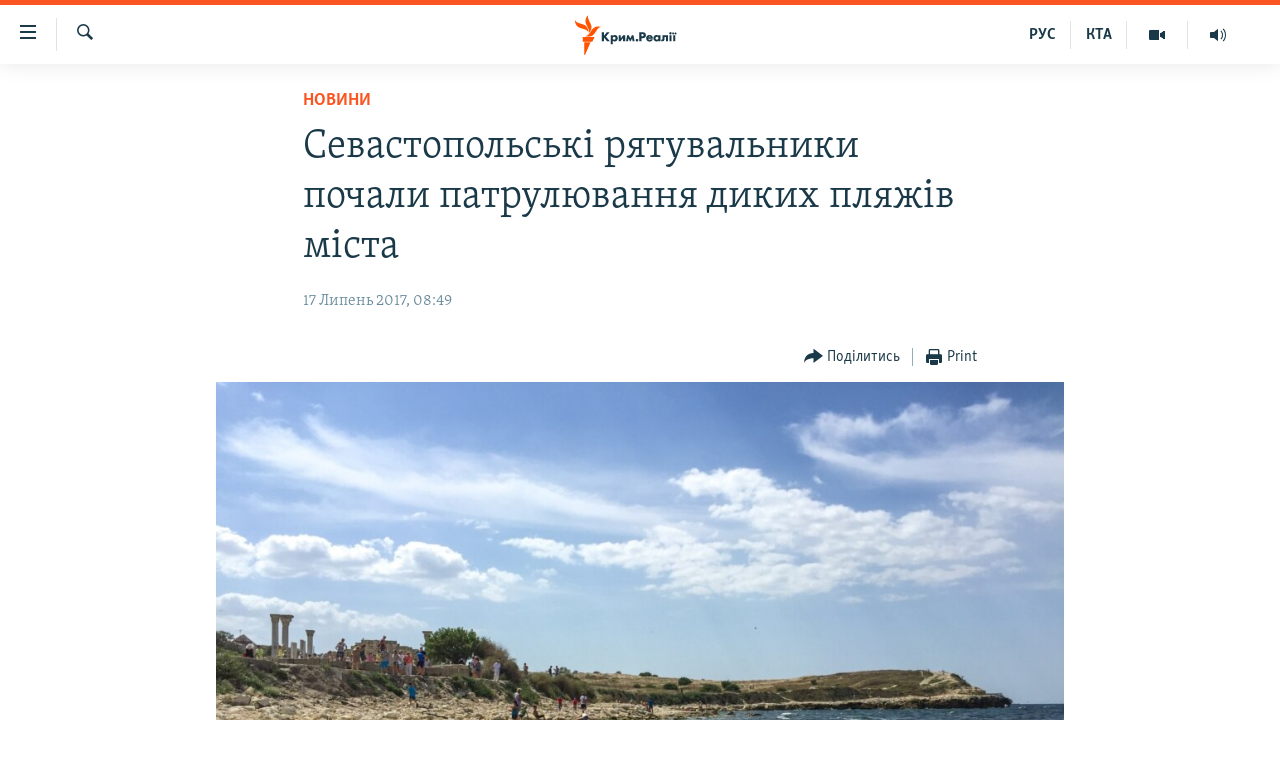

--- FILE ---
content_type: application/javascript
request_url: https://tags.krymr.com/rferl-pangea/prod/utag.7.js?utv=ut4.52.201802231859
body_size: 428
content:
//tealium universal tag - utag.7 ut4.0.202502251745, Copyright 2025 Tealium.com Inc. All Rights Reserved.
try{(function(id,loader,u){try{u=utag.o[loader].sender[id]={}}catch(e){u=utag.sender[id]};u.ev={'view':1};u.base_url='//script.crazyegg.com/pages/scripts/0026/0255.js';u.map={};u.extend=[];u.send=function(a,b,c,d,e,f){if(u.ev[a]||typeof u.ev.all!='undefined'){u.head=document.getElementsByTagName('head')[0];u.scr=document.createElement('script');u.scr.src=u.base_url;u.head.appendChild(u.scr);}}
try{utag.o[loader].loader.LOAD(id)}catch(e){utag.loader.LOAD(id)}})('7','bbg.rferl-pangea');}catch(e){}
